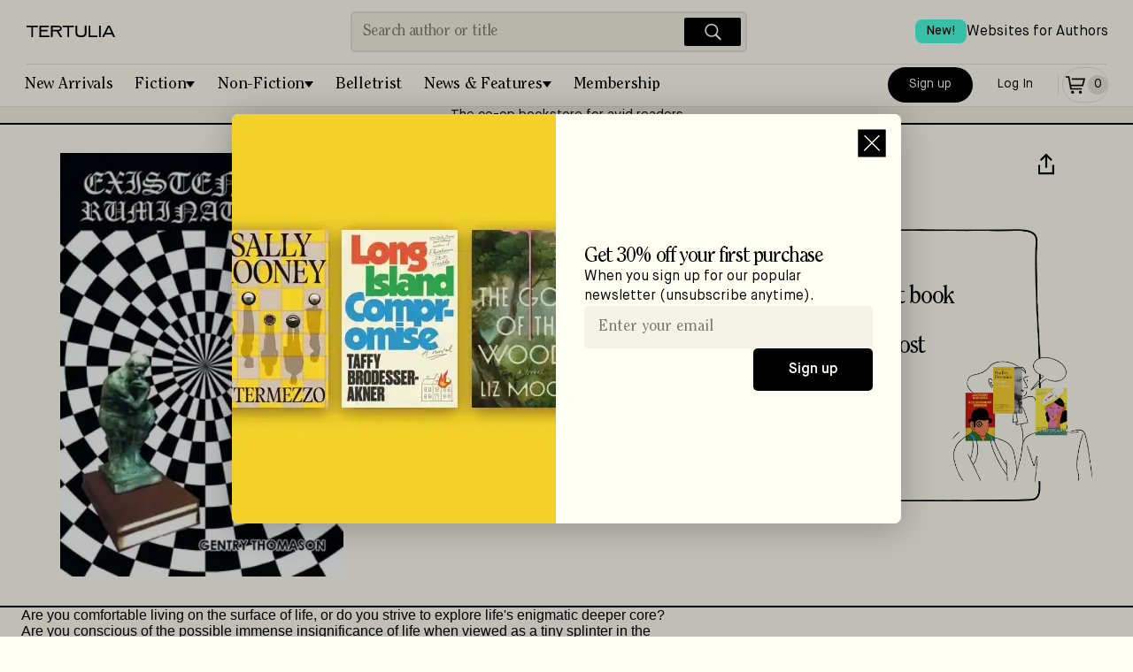

--- FILE ---
content_type: text/html; charset=utf-8
request_url: https://tertulia.com/book/existential-ruminations-gentry-thomason/9798987838716
body_size: 9593
content:
<!DOCTYPE html><html lang="en"><head><meta charSet="utf-8"/><meta name="twitter:card" content="summary_large_image"/><meta name="twitter:site" content="@JoinTertulia"/><meta name="twitter:creator" content="@JoinTertulia"/><meta property="fb:app_id" content="976758046624767"/><meta property="og:image:type" content="image/png"/><meta property="og:image:width" content="1200"/><meta property="og:image:height" content="630"/><meta property="og:locale" content="en_US"/><meta property="og:site_name" content="Tertulia"/><link rel="icon" href="/favicon.ico"/><link rel="preload" href="/fonts/ClearfaceStd-Regular.woff" as="font" type="font/woff" crossorigin="anonymous"/><link rel="preload" href="/fonts/ClearfaceStd-Italic.ttf" as="font" crossorigin="anonymous"/><link rel="preload" href="/fonts/MaisonNeue-Book.ttf" as="font" crossorigin="anonymous"/><link rel="preload" href="/fonts/MaisonNeue-Demi.ttf" as="font" crossorigin="anonymous"/><link rel="preload" href="/fonts/MaisonNeue-BookItalic.ttf" as="font" crossorigin="anonymous"/><meta name="viewport" content="width=device-width, initial-scale=1, viewport-fit=cover"/><title>Existential Ruminations, by Gentry Thomason | Tertulia</title><meta name="robots" content="index,follow"/><meta name="description" content="Are you comfortable living on the surface of life, or do you strive to explore life&#x27;s enigmatic deeper core? Are you conscious of the possible immense insignificance of life when viewed as a tiny splinter in the fabric of a multi-universe some astrophysicists speak of? Can that realization be grounded in an existential sound sense that might make for communal coherence? How do you discover truth? Does a probing deep introspection help? How important is it to understand one&#x27;s Self? How severely do our existential confinements restrict our ability to grasp enlarging awareness? Is higher honesty something mankind is capable of? Exercising our God-given capacity for Reason may be the only outlet available to us for escaping the indited cloisters and confinements of our human condition. Becoming a pioneer in the forest of doubt may be the only way to attain to a newer vision of human reality."/><meta property="og:title" content="Existential Ruminations, by Gentry Thomason"/><meta property="og:description" content="Are you comfortable living on the surface of life, or do you strive to explore life&#x27;s enigmatic deeper core? Are you conscious of the possible immense insignificance of life when viewed as a tiny splinter in the fabric of a multi-universe some astrophysicists speak of? Can that realization be grounded in an existential sound sense that might make for communal coherence? How do you discover truth? Does a probing deep introspection help? How important is it to understand one&#x27;s Self? How severely do our existential confinements restrict our ability to grasp enlarging awareness? Is higher honesty something mankind is capable of? Exercising our God-given capacity for Reason may be the only outlet available to us for escaping the indited cloisters and confinements of our human condition. Becoming a pioneer in the forest of doubt may be the only way to attain to a newer vision of human reality."/><meta property="og:url" content="https://tertulia.com/book/existential-ruminations-gentry-thomason/9798987838716"/><meta property="og:type" content="book"/><meta property="book:isbn" content="9798987838716"/><meta property="book:release_date" content="2023-05-10"/><meta property="og:image" content="https://tertulia.com/assets/book/9798987838716.jpg?nextExtension=webp&amp;version=1769284464"/><meta property="og:image:alt" content="Book Cover for: Existential Ruminations, Gentry Thomason"/><link rel="canonical" href="https://tertulia.comundefined"/><meta property="product:price:currency" content="USD"/><meta property="product:price:amount" content="17.99"/><meta property="product:original_price:amount" content="17.99"/><meta property="product:availability" content="in stock"/><script type="application/ld+json">{"@context":"https://schema.org/","@type":"Book","@id":"https://tertulia.com/book/existential-ruminations-gentry-thomason/9798987838716","name":"Existential Ruminations","image":"https://tertulia.com/assets/book/9798987838716.jpg?nextExtension=webp&version=1769284464","numberOfPages":"270","datePublished":"2023-05-10","inLanguage":"English","bookFormat":"Paperback","isbn":"9798987838716","author":[{"@type":"Person","name":"Gentry Thomason"}],"publisher":{"@type":"Thing","name":"Steven's Press Publications LLC"},"offers":{"@type":"AggregateOffer","priceCurrency":"USD","highPrice":17.99,"lowPrice":17.99,"offers":[{"@type":"Offer","alternateName":"Paperback","priceCurrency":"USD","price":"17.99","availability":"https://schema.org/InStock","itemCondition":"https://schema.org/NewCondition","url":"https://tertulia.com/book/existential-ruminations-gentry-thomason/9798987838716","seller":{"name":"Tertulia"}}]},"award":""}</script><script type="application/ld+json">{"@context":"https://schema.org","@type":"Product","mpn":"c0a27ca4-2c25-4584-bf08-3f92e8b482c4","sku":"9798987838716","gtin":"9798987838716","description":"Are you comfortable living on the surface of life, or do you strive to explore life&apos;s enigmatic deeper core? Are you conscious of the possible immense insignificance of life when viewed as a tiny splinter in the fabric of a multi-universe some astrophysicists speak of? Can that realization be grounded in an existential sound sense that might make for communal coherence? How do you discover truth? Does a probing deep introspection help? How important is it to understand one&apos;s Self? How severely do our existential confinements restrict our ability to grasp enlarging awareness? Is higher honesty something mankind is capable of? Exercising our God-given capacity for Reason may be the only outlet available to us for escaping the indited cloisters and confinements of our human condition. Becoming a pioneer in the forest of doubt may be the only way to attain to a newer vision of human reality.","releaseDate":"2023-05-10","award":"","image":["https://tertulia.com/assets/book/9798987838716.jpg?nextExtension=webp&amp;version=1769284464"],"brand":{"@type":"Brand","name":"Steven&apos;s Press Publications LLC"},"manufacturer":{"@type":"Organization","name":"Steven&apos;s Press Publications LLC"},"offers":[{"priceCurrency":"USD","price":"17.99","itemCondition":"https://schema.org/NewCondition","availability":"https://schema.org/InStock","url":"https://tertulia.com/book/existential-ruminations-gentry-thomason/9798987838716","@type":"Offer","seller":{"@type":"Organization","name":"Tertulia"}}],"name":"Existential Ruminations"}</script><meta name="next-head-count" content="35"/><link rel="preload" href="/_next/static/css/da749b2c929a629d.css" as="style"/><link rel="stylesheet" href="/_next/static/css/da749b2c929a629d.css" data-n-g=""/><link rel="preload" href="/_next/static/css/793de2c389d07286.css" as="style"/><link rel="stylesheet" href="/_next/static/css/793de2c389d07286.css" data-n-p=""/><link rel="preload" href="/_next/static/css/3dde4f809892a3cd.css" as="style"/><link rel="stylesheet" href="/_next/static/css/3dde4f809892a3cd.css" data-n-p=""/><link rel="preload" href="/_next/static/css/12e21ca091cd69f1.css" as="style"/><link rel="stylesheet" href="/_next/static/css/12e21ca091cd69f1.css" data-n-p=""/><noscript data-n-css=""></noscript><script defer="" nomodule="" src="/_next/static/chunks/polyfills-78c92fac7aa8fdd8.js"></script><script src="/_next/static/chunks/webpack-9322f4f07a475cee.js" defer=""></script><script src="/_next/static/chunks/main-f67df17f-87ed18653a59b39a.js" defer=""></script><script src="/_next/static/chunks/main-d91c2bd6-99c3172fea623e30.js" defer=""></script><script src="/_next/static/chunks/main-9a66d3c2-b3c7f6e042b810de.js" defer=""></script><script src="/_next/static/chunks/main-8cbd2506-7b339b0b49f6c304.js" defer=""></script><script src="/_next/static/chunks/6118-911ca93a52960b1d.js" defer=""></script><script src="/_next/static/chunks/7936-2edeba70821763d4.js" defer=""></script><script src="/_next/static/chunks/7698-f44add369e4bb16c.js" defer=""></script><script src="/_next/static/chunks/9669-4e19256381b20e4f.js" defer=""></script><script src="/_next/static/chunks/5653-162ad4a4d6db3ca4.js" defer=""></script><script src="/_next/static/chunks/3459-16a72dafe052f5d7.js" defer=""></script><script src="/_next/static/chunks/6606-c4414ad386ae5be2.js" defer=""></script><script src="/_next/static/chunks/9218-2a50e90090b3f04c.js" defer=""></script><script src="/_next/static/chunks/7998-d04b96d782b1d095.js" defer=""></script><script src="/_next/static/chunks/412-3cd847115f48b1d7.js" defer=""></script><script src="/_next/static/chunks/pages/_app-f3956634-f9b4a364c10416b8.js" defer=""></script><script src="/_next/static/chunks/pages/_app-9491c6bc-0c61f78ba8af1a18.js" defer=""></script><script src="/_next/static/chunks/pages/_app-a51fe3d1-647248b72950da9a.js" defer=""></script><script src="/_next/static/chunks/pages/_app-4f2e4cde-198a04a7170abbb1.js" defer=""></script><script src="/_next/static/chunks/pages/_app-41b31bed-b17a78fffd39c8b6.js" defer=""></script><script src="/_next/static/chunks/pages/_app-a8fd61f1-b88db84b15ec1f58.js" defer=""></script><script src="/_next/static/chunks/4738-fe2d5773be2b00e5.js" defer=""></script><script src="/_next/static/chunks/6316-1ea4d09d175ea02e.js" defer=""></script><script src="/_next/static/chunks/4484-f9b41d606200ce98.js" defer=""></script><script src="/_next/static/chunks/848-8c403b19e1ed36e2.js" defer=""></script><script src="/_next/static/chunks/4200-5bcdd9f1ff764e40.js" defer=""></script><script src="/_next/static/chunks/6064-81f70431889ba68f.js" defer=""></script><script src="/_next/static/chunks/4713-c88fbdec04d4fae3.js" defer=""></script><script src="/_next/static/chunks/4671-b4a6ae4fdc616933.js" defer=""></script><script src="/_next/static/chunks/5252-3c0a3eb3e523e245.js" defer=""></script><script src="/_next/static/chunks/1114-b87bcefe11e463e5.js" defer=""></script><script src="/_next/static/chunks/3704-b9f75069c9fb961c.js" defer=""></script><script src="/_next/static/chunks/1201-35af1b2cd0447e98.js" defer=""></script><script src="/_next/static/chunks/3900-e3221fac089d936d.js" defer=""></script><script src="/_next/static/chunks/5328-fced48925cf36cfa.js" defer=""></script><script src="/_next/static/chunks/2419-6c6ba2550cc500a5.js" defer=""></script><script src="/_next/static/chunks/6294-7669a78d6fb6f858.js" defer=""></script><script src="/_next/static/chunks/3055-2e60afd3f8c60a23.js" defer=""></script><script src="/_next/static/chunks/9460-bb5cef6e1403b33c.js" defer=""></script><script src="/_next/static/chunks/812-87d77630f77b6a8d.js" defer=""></script><script src="/_next/static/chunks/7831-7d1b3dbc3882dceb.js" defer=""></script><script src="/_next/static/chunks/8229-d5fc01424fef1e5f.js" defer=""></script><script src="/_next/static/chunks/7017-c6219c23541472a1.js" defer=""></script><script src="/_next/static/chunks/9673-cc4181bcf1c107bb.js" defer=""></script><script src="/_next/static/chunks/pages/book/%5B...slug%5D-c4996062040eee08.js" defer=""></script><script src="/_next/static/WkY0qULojX-twLL6QcxfX/_buildManifest.js" defer=""></script><script src="/_next/static/WkY0qULojX-twLL6QcxfX/_ssgManifest.js" defer=""></script></head><body><div id="__next"><div id="layout-app-root" class="UI_root__aqmBi UI_isGuest__dr1x_"><div><div style="position:fixed;z-index:9999;top:16px;left:16px;right:16px;bottom:16px;pointer-events:none"></div></div><div id="header_signUp_log_in" class="UI_headerInnerRow__xQ1GV"><button class="Button_base__cRUpZ Button_header__T4Db8 Button_white__vOzA4" data-cy="btn-sign-up">Sign Up</button><button class="Button_base__cRUpZ Button_header__T4Db8 Button_whiteOutline__8WU_u" data-cy="btn-log-in">Log In</button></div><header class="UI_headerBoxWithBorder__1dNfS"><div class="UI_headerInner__8IzRG"><div class="UI_headerInnerLeft__lQlkl"><div class="UI_dropdown__V5L_w" aria-label="Mobile menu" role="navigation"><button class="UI_dropdownToggle__NwAno" title="Menu"><img src="/images/IconMenu.svg" width="28" height="28" alt="Menu Icon" loading="lazy"/></button><ul class="UI_fullScreenMenu__WfEle"><li><div class="UI_dropdownHead__SisI2"><button class="UI_dropdownToggle__NwAno UI_dropdownToggleInvert___Su95"><img src="/images/IconCloseWhite.svg" width="28" height="28" alt="Close Icon" loading="lazy"/></button><div class="UI_headerInnerRow__xQ1GV"><button class="Button_base__cRUpZ Button_header__T4Db8 Button_white__vOzA4" data-cy="btn-sign-up">Sign Up</button><button class="Button_base__cRUpZ Button_header__T4Db8 Button_whiteOutline__8WU_u" data-cy="btn-log-in">Log In</button></div></div></li><li><ul class="UI_fullScreenMenuInner__w50oE"><a class="UI_fullScreenItem___4jUk" href="/books/fiction/new-arrivals"><span>New Arrivals</span><img src="/images/IconArrowRight.svg" width="28" height="28" alt="Arrow right" loading="lazy"/></a><a class="UI_fullScreenItem___4jUk" href="/books/fiction"><span>Fiction</span><img src="/images/IconArrowRight.svg" width="28" height="28" alt="Arrow right" loading="lazy"/></a><ul class="UI_pills__QP7d9"><a class="UI_pill___vOjY" href="/books/fiction/historical-fiction">Historical Fiction</a><a class="UI_pill___vOjY" href="/books/fiction/crime-thrillers">Crime &amp; Thrillers</a><a class="UI_pill___vOjY" href="/books/fiction/mystery">Mystery</a><a class="UI_pill___vOjY" href="/books/fiction/science-fiction">Science-Fiction</a><a class="UI_pill___vOjY" href="/books/fiction/fantasy">Fantasy</a><a class="UI_pill___vOjY" href="/books/fiction/poetry">Poetry</a><a class="UI_pill___vOjY" href="/books/fiction/romance">Romance</a><a class="UI_pill___vOjY" href="/books/fiction/childrens">Children’s Books</a><a class="UI_pill___vOjY" href="/books/fiction/young-adult">Young Adult</a></ul><a class="UI_fullScreenItem___4jUk" href="/books/non-fiction"><span>Non-Fiction</span><img src="/images/IconArrowRight.svg" width="28" height="28" alt="Arrow right" loading="lazy"/></a><ul class="UI_pills__QP7d9"><a class="UI_pill___vOjY" href="/books/non-fiction/biographies-memoirs">Biographies &amp; Memoirs</a><a class="UI_pill___vOjY" href="/books/non-fiction/history">History</a><a class="UI_pill___vOjY" href="/books/non-fiction/current-affairs">Current Affairs</a><a class="UI_pill___vOjY" href="/books/non-fiction/tech-science">Tech &amp; Science</a><a class="UI_pill___vOjY" href="/books/non-fiction/business">Business</a><a class="UI_pill___vOjY" href="/books/non-fiction/self-development">Self-Development</a><a class="UI_pill___vOjY" href="/books/non-fiction/travel">Travel</a><a class="UI_pill___vOjY" href="/books/non-fiction/the-arts">The Arts</a><a class="UI_pill___vOjY" href="/books/non-fiction/food-wine">Food &amp; Wine</a><a class="UI_pill___vOjY" href="/books/non-fiction/religion-spirituality">Religion &amp; Spirituality</a><a class="UI_pill___vOjY" href="/books/non-fiction/sports">Sports</a><a class="UI_pill___vOjY" href="/books/non-fiction/humor">Humor</a></ul><a class="UI_fullScreenItem___4jUk" href="/belletrist"><span>Belletrist Book Club</span><img src="/images/IconArrowRight.svg" width="28" height="28" alt="Arrow right" loading="lazy"/></a><a class="UI_fullScreenItem___4jUk" href="/books/fiction/childrens"><span>Children’s Books</span><img src="/images/IconArrowRight.svg" width="28" height="28" alt="Arrow right" loading="lazy"/></a><a class="UI_fullScreenItem___4jUk" href="/lists"><span>Lists</span><img src="/images/IconArrowRight.svg" width="28" height="28" alt="Arrow right" loading="lazy"/></a><a class="UI_fullScreenItem___4jUk" href="/articles"><span>Blog</span><img src="/images/IconArrowRight.svg" width="28" height="28" alt="Arrow right" loading="lazy"/></a><a class="UI_fullScreenItem___4jUk" href="/gift-card"><span>Gift Cards</span><img src="/images/IconArrowRight.svg" width="28" height="28" alt="Arrow right" loading="lazy"/></a><a class="UI_fullScreenItem___4jUk" href="/mylists"><span>My Lists</span><img src="/images/IconArrowRight.svg" width="28" height="28" alt="Arrow right" loading="lazy"/></a><a class="UI_fullScreenItem___4jUk" href="/booklinks"><span>Games</span><img src="/images/IconArrowRight.svg" width="28" height="28" alt="Arrow right" loading="lazy"/></a></ul></li><li><div class="UI_footerMenuFullScreen__lJ5mp"><ul><li class="UI_fullScreenSection__eDk1Z">About &amp; Help</li><li><a href="/about">About Tertulia</a></li><li><a href="/membership">Membership &amp; Co-Ownership</a></li><li><a href="/shipping">Shipping &amp; Delivery</a></li><li><a href="/orders">Orders &amp; Payments</a></li><li><a href="/support">Contact Support</a></li><li><a href="/feedback">Send App Feedback</a></li></ul><ul><li class="UI_fullScreenSection__eDk1Z">Follow us</li><li class="UI_fullScreenSocial__FPxTb"><a class="" target="_blank" rel="noreferrer, noopener" href="https://www.facebook.com/JoinTertulia"><span class="Image_image__vLhUn Image_footerIcon__FX2YA"><img src="/images/icon_facebook.svg" width="26" height="26" alt="Facebook" loading="lazy"/></span></a><a class="" target="_blank" rel="noreferrer, noopener" href="https://twitter.com/JoinTertulia"><span class="Image_image__vLhUn Image_footerIcon__FX2YA"><img src="/images/IconX.svg" width="26" height="26" alt="X (formerly Twitter)" loading="lazy"/></span></a><a class="" target="_blank" rel="noreferrer, noopener" href="https://www.instagram.com/jointertulia/"><span class="Image_image__vLhUn Image_footerIcon__FX2YA"><img src="/images/icon_instagram.svg" width="26" height="26" alt="Instagram" loading="lazy"/></span></a></li></ul><ul><li class="UI_fullScreenSection__eDk1Z">Download the app</li><li class="UI_fullScreenSocial__FPxTb"><a href="https://apps.apple.com/app/tertulia/id1562334598" target="_blank" rel="noreferrer"><span class="Image_image__vLhUn"><img src="/images/app_store.svg" width="150" height="50" alt="Download the app" loading="lazy"/></span></a></li></ul></div></li></ul></div><div class="UI_headerContainer__WVZdG"><div class="UI_headerLogoContainer__spwnF"><a href="/" class="" title="Books Worth Talking About"><span class="Image_image__vLhUn Image_block__7N3DU"><img src="/images/TertuliaLogo.svg" width="100" height="40" alt="Tertulia Logo"/></span></a></div></div></div><div class="UI_headerInnerCenter__ED0xI"><div class="Search_headerSearchBox__8QxG5"><div class="Search_headerSearch__ri_0P" data-cy="desktop-searchbar"><input autoComplete="off" placeholder="Search author or title" autoCapitalize="sentences" autoCorrect="on" dir="auto" enterKeyHint="search" spellcheck="true" type="text" class="css-11aywtz r-6taxm2" style="--placeholderTextColor:#818177" value=""/><button class="Search_searchButton__K7Zl9" title="Search"><img src="/images/IconSearchWhite.svg" width="28" height="28" alt="Search icon" loading="lazy" data-cy="btn-icn-search"/></button></div></div></div><div class="UI_headerInnerRightMobile__ZQreY"><div class="UI_displayForNoAuthenticated__F7nan"><a class="Button_primaryPill__OTJna" data-cy="btn-signup" href="/new-account">Sign up</a><a class="Button_outlinePill__b_J0Y" data-cy="btn-login" href="/login-with-email">Log In</a></div><div class="UI_isNotTabletUp__subc9"><a class="Button_outlinePill__b_J0Y" href="/cart"><span class="UI_cartItem__v_Xkh" data-cy="icon-cart"><img src="/images/IconCart.svg" width="28" height="28" alt="Cart Icon" loading="lazy"/><span class="UI_cartItemQtyEmpty__fZT4O" data-cy="icon-qty-cart"><span class="Font_sm__aXC6w">0</span></span></span></a></div><span class="Padding_flex__0W9j_ Padding_lg__tNrxW Padding_vertical__vA4ml UI_isTabletUp__sURjd"></span><div class="UI_isTabletUp__sURjd"><a class="Button_tertiaryPill__1kl8D" href="/cart"><span class="UI_cartItem__v_Xkh" data-cy="icon-cart"><img src="/images/IconCart.svg" width="28" height="28" alt="Cart Icon" loading="lazy"/><span class="UI_cartItemQtyEmpty__fZT4O" data-cy="icon-qty-cart"><span class="Font_sm__aXC6w">0</span></span></span></a></div></div><div class="UI_headerLinkTopRight__ZJkyo"><a href="https://authors.tertulia.com/?utm_source=tertulia_com&amp;utm_medium=website&amp;utm_content=header_link" class=""><div class="UI_headerLinkItem__dQhFo"><span class="UI_newBadge__AuLp5">New!</span><span>Websites for Authors</span></div></a></div></div><div class="UI_headerInnerSearch__LuwG1"><div class="UI_headerInnerSearchCenter__K8OFN"><div class="Search_headerSearchBox__8QxG5"><div class="Search_headerSearch__ri_0P" data-cy="desktop-searchbar"><input autoComplete="off" placeholder="Search author or title" autoCapitalize="sentences" autoCorrect="on" dir="auto" enterKeyHint="search" spellcheck="true" type="text" class="css-11aywtz r-6taxm2" style="--placeholderTextColor:#818177" value=""/><button class="Search_searchButton__K7Zl9" title="Search"><img src="/images/IconSearchWhite.svg" width="28" height="28" alt="Search icon" loading="lazy" data-cy="btn-icn-search"/></button></div></div></div></div><div class="UI_headerCategories__jjJLY" aria-label="Main menu" role="navigation"><ul class="UI_headerCategoriesMenu__RqcnQ"><li><a class="UI_categoryItem__8QHgl" href="/editorial-list/the-best-book-releases-this-week">New Arrivals</a></li><li><div class="UI_categoryDropdown__xjTOG"><button class="UI_categoryDropdownToggle__HHx9T UI_withDropdownIndicator__hiKHX false">Fiction</button><ul class="UI_categoryDropdownMenu__C72vl"><li><a href="/books/fiction/historical-fiction" class="UI_category__Zv9Vb">Historical Fiction</a></li><li><a href="/books/fiction/crime-thrillers" class="UI_category__Zv9Vb">Crime &amp; Thrillers</a></li><li><a href="/books/fiction/mystery" class="UI_category__Zv9Vb">Mystery</a></li><li><a href="/books/fiction/science-fiction" class="UI_category__Zv9Vb">Science-Fiction</a></li><li><a href="/books/fiction/fantasy" class="UI_category__Zv9Vb">Fantasy</a></li><li><a href="/books/fiction/poetry" class="UI_category__Zv9Vb">Poetry</a></li><li><a href="/books/fiction/romance" class="UI_category__Zv9Vb">Romance</a></li><li><a href="/books/fiction/childrens" class="UI_category__Zv9Vb">Children’s Books</a></li><li><a href="/books/fiction/young-adult" class="UI_category__Zv9Vb">Young Adult</a></li><li class="UI_dropdownDividerSpacer__P6Fag"></li><li><a href="/books/fiction" class="UI_category__Zv9Vb">All <!-- -->Fiction</a></li></ul></div></li><li><div class="UI_categoryDropdown__xjTOG"><button class="UI_categoryDropdownToggle__HHx9T UI_withDropdownIndicator__hiKHX false">Non-Fiction</button><ul class="UI_categoryDropdownMenu__C72vl"><li><a href="/books/non-fiction/biographies-memoirs" class="UI_category__Zv9Vb">Biographies &amp; Memoirs</a></li><li><a href="/books/non-fiction/history" class="UI_category__Zv9Vb">History</a></li><li><a href="/books/non-fiction/current-affairs" class="UI_category__Zv9Vb">Current Affairs</a></li><li><a href="/books/non-fiction/tech-science" class="UI_category__Zv9Vb">Tech &amp; Science</a></li><li><a href="/books/non-fiction/business" class="UI_category__Zv9Vb">Business</a></li><li><a href="/books/non-fiction/self-development" class="UI_category__Zv9Vb">Self-Development</a></li><li><a href="/books/non-fiction/travel" class="UI_category__Zv9Vb">Travel</a></li><li><a href="/books/non-fiction/the-arts" class="UI_category__Zv9Vb">The Arts</a></li><li><a href="/books/non-fiction/food-wine" class="UI_category__Zv9Vb">Food &amp; Wine</a></li><li><a href="/books/non-fiction/religion-spirituality" class="UI_category__Zv9Vb">Religion &amp; Spirituality</a></li><li><a href="/books/non-fiction/sports" class="UI_category__Zv9Vb">Sports</a></li><li><a href="/books/non-fiction/humor" class="UI_category__Zv9Vb">Humor</a></li><li class="UI_dropdownDividerSpacer__P6Fag"></li><li><a href="/books/non-fiction" class="UI_category__Zv9Vb">All <!-- -->Non-Fiction</a></li></ul></div></li><li><a class="UI_categoryItem__8QHgl" href="/belletrist">Belletrist</a></li><li><div class="UI_categoryDropdown__xjTOG"><button class="UI_categoryDropdownToggle__HHx9T UI_withDropdownIndicator__hiKHX false">News &amp; Features</button><ul class="UI_categoryDropdownMenu__C72vl"><li><a href="/lists" class="UI_category__Zv9Vb">Lists</a></li><li><a href="/articles" class="UI_category__Zv9Vb">Blog</a></li></ul></div></li><li><a class="UI_categoryItem__8QHgl" href="/membership">Membership</a></li></ul><div class="UI_headerInnerRight__o4h4B"><div class="UI_displayForNoAuthenticated__F7nan"><a class="Button_primaryPill__OTJna" data-cy="btn-signup" href="/new-account">Sign up</a><a class="Button_outlinePill__b_J0Y" data-cy="btn-login" href="/login-with-email">Log In</a></div><div class="UI_isNotTabletUp__subc9"><a class="Button_outlinePill__b_J0Y" href="/cart"><span class="UI_cartItem__v_Xkh" data-cy="icon-cart"><img src="/images/IconCart.svg" width="28" height="28" alt="Cart Icon" loading="lazy"/><span class="UI_cartItemQtyEmpty__fZT4O" data-cy="icon-qty-cart"><span class="Font_sm__aXC6w">0</span></span></span></a></div><span class="Padding_flex__0W9j_ Padding_lg__tNrxW Padding_vertical__vA4ml UI_isTabletUp__sURjd"></span><div class="UI_isTabletUp__sURjd"><a class="Button_tertiaryPill__1kl8D" href="/cart"><span class="UI_cartItem__v_Xkh" data-cy="icon-cart"><img src="/images/IconCart.svg" width="28" height="28" alt="Cart Icon" loading="lazy"/><span class="UI_cartItemQtyEmpty__fZT4O" data-cy="icon-qty-cart"><span class="Font_sm__aXC6w">0</span></span></span></a></div></div></div><hr class="UI_hidden__5lP_x"/><a class="UI_headerBannerStripe__Ija5n" rel="noreferrer" href="/membership">The co-op bookstore for avid readers</a></header><div class="UI_logoVerticalLine___Jixb"></div><div class="UI_containerForProduct___CTMN"><div class="NewProduct_productPage__7Akkv"><section class="NewProduct_topHero___hJC_"><div class="NewProduct_topLeft__Pq2QE"><img src="https://d16057n354qyo4.cloudfront.net/9798987838716.jpg?nextExtension=webp&amp;version=1769284464" width="100" height="100" alt="Book Cover for: Existential Ruminations, Gentry Thomason" loading="lazy" data-cy="img-product-cover"/></div><div class="NewProduct_topHeroRight__Jff4q"><div class=""><div class="NewProduct_titleContainer__rkP4Z"><h2 class="Font_h2__ZDWZo Font_titleProduct__rkuqr" data-cy="label-product-title"><span>Existential Ruminations</span></h2><div tabindex="0" class="css-175oi2r r-1i6wzkk r-lrvibr r-1loqt21 r-1otgn73 r-1ow6zhx" style="transition-duration:0s"><svg xmlns="http://www.w3.org/2000/svg" width="32" height="32" fill="none" data-cy="btn-share"><path stroke="#000" stroke-width="2.2" d="M2 13.592v9.532h15.848v-9.531"></path><path stroke="#000" stroke-width="2.1" d="M3.692 8.232 9.924 2l6.232 6.232"></path><path stroke="#000" stroke-width="2.2" d="M9.984 16.73V3.402"></path></svg></div></div><div class="NewProduct_authorRow__yunb_"><h2 class="Font_h2__ZDWZo Font_titleProduct__rkuqr" data-cy="label-product-author">Gentry Thomason</h2></div></div><div class="NewProduct_metaData__k5963"><div class="NewProduct_metaLeft__ipDKU"><div tabindex="0" class="css-175oi2r r-1i6wzkk r-lrvibr r-1loqt21 r-1otgn73 r-1awozwy r-k200y r-6koalj r-18u37iz r-1h0z5md r-vq3gey" style="height:auto;transition-duration:0s"><div dir="auto" class="css-1rynq56 r-12gv6to r-1b43r93 r-13uqrnb r-16dba41 r-hjklzo r-1udh08x r-1hvjb8t r-cqee49"><span data-cy="label-covertype"></span>Paperback</div><div class="css-175oi2r r-1awozwy r-6wyaku r-y47klf r-d045u9 r-cqee49 r-6koalj r-1472mwg r-1777fci r-lrsllp"><svg xmlns="http://www.w3.org/2000/svg" width="8" height="7" fill="none" data-cy="btn-cover-type"><path fill="#000" d="m4 6 3-5H1l3 5Z"></path></svg></div></div><div class="UI_priceCard__d9u0i" data-nosnippet="true"><span class="UI_priceRegular__Xz_Re"><span class="Font_sm__aXC6w Font_nospace__o20fr" data-cy="label-regular-price">Regular price</span><span id="price" class="Font_boldSM__536gg" data-cy="value-regular-price">$17.99</span></span><span class="Padding_flex__0W9j_ Padding_xs__9Oheb"></span><span class="Padding_flex__0W9j_ Padding_hairline__N2jXy Padding_withDivider__lEr2s"></span><span class="Padding_flex__0W9j_ Padding_xs__9Oheb"></span><span class="UI_flexColumn__3g5Q4"><span class="UI_flexRowBetween__FBdkW"><span class="UI_flexColumn__3g5Q4"><span class="Font_sm__aXC6w">With free membership trial</span><button class="Font_linkSM__TG0F4 UI_button__uhbDB">Learn more</button></span><span class="UI_flexColumnEnd__lN09t"><span id="sale_price" class="Font_price__eXPWG Font_boldMD__1tvR_" data-cy="label-product-member-price" title="$17.99">$<span class="Font_boldXL2__YeTGh">17</span>.<!-- -->99</span></span></span><span class="UI_flexColumnEnd__lN09t"><span class="Font_price__eXPWG Font_boldSM__536gg Font_right__E3fi4" data-cy="label-50 %                                                                 first book">0% off</span><span class="Font_xs__m3oUx Font_right__E3fi4">(Limited Discount Book)</span><span class="Font_boldSM__536gg Font_right__E3fi4" data-cy="label-free-shipping">+ Free shipping</span></span></span></div><button class="Button_base__cRUpZ Button_secondary__e9imv" data-cy="btn-add-to-cart"><svg xmlns="http://www.w3.org/2000/svg" width="28" height="28" fill="none"><path fill="currentColor" d="M3 5.85h2.774L8.12 19.358h13.06v-1.7H9.55l-.376-2.171h13.534l2.401-8.952H9.69v1.7h13.202l-1.489 5.552H8.878L7.205 4.15H3v1.7ZM10.745 24c.925 0 1.676-.763 1.676-1.704 0-.942-.75-1.705-1.676-1.705-.926 0-1.676.763-1.676 1.705 0 .94.75 1.704 1.676 1.704Zm10.434-1.704c0 .94-.75 1.704-1.675 1.704-.926 0-1.676-.763-1.676-1.704 0-.942.75-1.705 1.675-1.705.926 0 1.676.763 1.676 1.705Z"></path></svg>Add to Cart</button><div class="NewProduct_checkmarks__FUj78"><div class="NewProduct_availability__P7Odo"><svg xmlns="http://www.w3.org/2000/svg" width="16" height="16" fill="none" data-cy="icn-stock"><circle cx="8" cy="8" r="8" fill="#4BFFDF"></circle><path stroke="#000" d="m4.5 8.5 2.912 2.627 4.138-5.733"></path></svg><span class="Font_boldSM__536gg Font_nospace__o20fr" data-cy="label-product-stock" title="Availability: In Stock">In Stock</span><span class="Font_sm__aXC6w Font_nospace__o20fr" data-cy="label-shipping-data">– Ships within one business day</span></div></div><div class="UI_productRecommend__rccLb"><p class="Font_sm__aXC6w">Do you recommend this book?</p><div tabindex="0" class="css-175oi2r r-1i6wzkk r-lrvibr r-1loqt21 r-1otgn73 r-1awozwy r-6koalj r-18u37iz r-12gv6to r-1b43r93 r-13uqrnb r-16dba41 r-h3s6tt r-hjklzo r-1pn2ns4" style="transition-duration:0s"><svg xmlns="http://www.w3.org/2000/svg" width="20.546" height="40" fill="none" style="margin-right:8px"><g stroke="#000" stroke-miterlimit="10" stroke-width="1.5"><path fill="#fffff4" d="M9.56 7.193 5.888 14.86H2.167C.905 14.86.766 15.905.75 16.195v8.57c0 1.043.827 1.26 1.24 1.24h14.269c1.418 0 1.987-1.139 2.094-1.708l1.256-8.535c0-1.598-1.181-1.987-1.771-1.981h-4.365c-.992 0-1.175-.763-1.143-1.144V9.125c0-1.16-1.514-1.932-2.77-1.932z"></path><path d="M5.694 14.363V25.25M5.694 25.25V14.363"></path></g></svg><p class="">Yes!</p></div><div tabindex="0" class="css-175oi2r r-1i6wzkk r-lrvibr r-1loqt21 r-1otgn73 r-1awozwy r-6koalj r-18u37iz r-12gv6to r-1b43r93 r-13uqrnb r-16dba41 r-h3s6tt r-hjklzo r-1pn2ns4" style="transition-duration:0s"><svg xmlns="http://www.w3.org/2000/svg" width="20.546" height="39.613" fill="none" style="margin-right:8px"><g stroke="#000" stroke-miterlimit="10" stroke-width="1.5"><path fill="#fffff4" d="M9.566 32.916 5.894 25.25h-3.72C.91 25.25.771 24.205.755 23.915v-8.57c0-1.043.827-1.261 1.24-1.24h14.27c1.417 0 1.986 1.138 2.093 1.707l1.256 8.536c0 1.598-1.18 1.987-1.771 1.981h-4.365c-.992 0-1.175.762-1.143 1.144v3.512c0 1.16-1.514 1.931-2.77 1.931z"></path><path d="M5.694 14.363V25.25M5.694 25.25V14.363"></path></g></svg><p class="">No</p></div></div></div><div class="NewProduct_metaCallout__jPx_y"><button class="UI_button__uhbDB"><div class="NewProduct_memberCalloutInner__d2_k7"><div class="NewProduct_membershipOffer__glKm4"><span class="Font_sm__aXC6w">Join the co-op and get:</span><span class="Font_headerXL2__z_aNo"><span class="Font_block__AVcmR">50% off your first book</span><span class="Font_block__AVcmR">Free shipping</span><span class="Font_block__AVcmR">Up to 20% off most books</span></span><span class="Font_sm__aXC6w">Only $NaN/year after your undefined</span></div><span class="Font_linkSM__TG0F4">Learn more</span></div><img src="/images/MembershipCalloutEmpty.png" width="450" height="320" alt="Buy your books from the book store where readers are co-owners" loading="lazy"/></button></div></div></div></section><div class="NewProduct_sectionDouble__UPriy"><div class=""><section class="NewProduct_sectionDouble__UPriy"><div class="NewProduct_colOne__fVqJI"><div class="UI_renderHtmlBlock___BmcS"><div class="container-0-2-3162090"><span>Are you comfortable living on the surface of life, or do you strive to explore life's enigmatic deeper core? Are you conscious of the possible immense insignificance of life when viewed as a tiny splinter in the fabric of a multi-universe some astrophysicists speak of? Can that realization be grounded in an existential sound sense that might make for communal coherence? How do you discover truth? Does a probing deep introspection help? How important is it to understand one's Self? How severely do our existential confinements restrict our ability to grasp enlarging awareness? Is higher honesty something mankind is capable of? Exercising our God-given capacity for Reason may be the only outlet available to us for escaping the indited cloisters and confinements of our human condition. Becoming a pioneer in the forest of doubt may be the only way to attain to a newer vision of human reality.</p></span></div></div><span class="Padding_flex__0W9j_ Padding_base__VCdJr"></span><h2 class="Font_sectionMD__nvQG4" data-cy="title-book-details">Book Details</h2><ul class="NewProduct_detailItems__CQhGs"><li class=""><span class="Font_boldSM__536gg" data-cy="label-Publisher">Publisher<!-- -->:<!-- --> </span><span class="Font_sm__aXC6w" data-cy="label-Publisher-value">Steven&#x27;s Press Publications LLC</span></li><li class=""><span class="Font_boldSM__536gg" data-cy="label-Publish Date">Publish Date<!-- -->:<!-- --> </span><span class="Font_sm__aXC6w" data-cy="label-Publish Date-value">May 10th, 2023</span></li><li class=""><span class="Font_boldSM__536gg" data-cy="label-Pages">Pages<!-- -->:<!-- --> </span><span class="Font_sm__aXC6w" data-cy="label-Pages-value">270</span></li><li class=""><span class="Font_boldSM__536gg" data-cy="label-Language">Language<!-- -->:<!-- --> </span><span class="Font_sm__aXC6w" data-cy="label-Language-value">English</span></li><li class=""><span class="Font_boldSM__536gg" data-cy="label-Edition">Edition<!-- -->:<!-- --> </span><span class="Font_sm__aXC6w" data-cy="label-Edition-value">undefined - undefined</span></li><li class=""><span class="Font_boldSM__536gg" data-cy="label-Dimensions">Dimensions<!-- -->:<!-- --> </span><span class="Font_sm__aXC6w" data-cy="label-Dimensions-value">9.00in - 6.00in - 0.73in - 0.80lb</span></li><li class=""><span class="Font_boldSM__536gg" data-cy="label-EAN">EAN<!-- -->:<!-- --> </span><span class="Font_sm__aXC6w" data-cy="label-EAN-value">9798987838716</span></li><li class=""><div class=""><span class="Font_boldSM__536gg" data-cy="label-Categories">Categories<!-- -->:<!-- --> </span><span class="NewProduct_detailsItemEnd__YOdHt"><span class="Font_sm__aXC6w" data-cy="category0">• <!-- -->General</span></span></div></li></ul></div></section><span class="Padding_flex__0W9j_ Padding_base__VCdJr"></span><section class="NewProduct_sectionWide__LGwBn" data-cy="section-morebookstoexplore"><div class="UI_listBody__ggebO"></div></section><span class="Padding_flex__0W9j_ Padding_lg__tNrxW"></span><section class="NewProduct_section__vsPaV" data-cy="section-morebooksby"><div class="UI_listBody__ggebO"></div><span class="Padding_flex__0W9j_ Padding_xl__iLYtU"></span><div></div></section></div><div class="MediaSelect_fromDesktopLG__wc9qj 1.7976931348623157e+308"><div class="css-175oi2r r-a2ipxf"></div></div></div></div></div><footer id="tertulia_footer" class="UI_footer__uzSIP"><div class="UI_footerContainer__dTiQe"><nav class="UI_footerMenu__RGPtL" aria-label="Footer menu"><ul class="UI_footerMainMenu__jdPgV"><li><a class="" href="/"><span class="Image_image__vLhUn"><img src="/images/TertuliaLogoWhite.svg" width="120" height="16" alt="Tertulia" loading="lazy"/></span></a></li><li class="UI_footerSpacer__ZcFrQ"></li><li><a class="" href="/books/fiction">Fiction</a></li><li><a class="" href="/books/non-fiction">Non-Fiction</a></li><li><a class="" href="/editorial-list/the-best-book-releases-this-week">New Arrivals</a></li><li><a class="" href="/gift-card">Gift Cards</a></li><li><a class="" href="/booklinks">Games</a></li><li class="UI_footerSpacer__ZcFrQ"></li><li><a class="" href="/belletrist">Belletrist Book Club</a></li><li class="UI_footerSpacer__ZcFrQ"></li><li><a class="" href="/about">About Tertulia</a></li><li><a class="" href="/membership">Membership</a></li><li><a class="" href="/shipping">Shipping &amp; Delivery</a></li><li><a class="" href="/orders">Orders &amp; Payments</a></li><li><a class="" href="/support">Contact Support</a></li><li class="UI_footerSpacer__ZcFrQ"></li><li><a class="" href="https://authors.tertulia.com/?utm_source=tertulia_com&amp;utm_medium=website&amp;utm_content=footer_link">Websites for Authors <span class="UI_newBadgeLG__3VjJP">New!</span></a></li></ul><ul><li class="UI_footerSection__lhyZP">Follow us</li><li class="UI_footerSocial__ulSsq"><a class="" target="_blank" rel="noreferrer, noopener" href="https://www.facebook.com/JoinTertulia"><span class="Image_image__vLhUn Image_footerIcon__FX2YA"><img src="/images/IconFacebookWhite.svg" width="26" height="26" alt="Facebook" loading="lazy"/></span></a><a class="" target="_blank" rel="noreferrer, noopener" href="https://twitter.com/JoinTertulia"><span class="Image_image__vLhUn Image_footerIcon__FX2YA"><img src="/images/IconXWhite.svg" width="26" height="26" alt="X (formerly Twitter)" loading="lazy"/></span></a><a class="" target="_blank" rel="noreferrer, noopener" href="https://www.instagram.com/jointertulia/"><span class="Image_image__vLhUn Image_footerIcon__FX2YA"><img src="/images/IconInstagramWhite.svg" width="26" height="26" alt="Instagram" loading="lazy"/></span></a><a class="" target="_blank" rel="noreferrer, noopener" href="https://www.tiktok.com/@tertulia_books"><span class="Image_image__vLhUn Image_footerIcon__FX2YA"><img src="/images/IconTikTokWhite.svg" width="26" height="26" alt="TikTok" loading="lazy"/></span></a></li></ul><ul><li class="UI_footerSection__lhyZP">Download the app</li><li class="UI_footerSocial__ulSsq"><a class="" target="_blank" rel="noreferrer, noopener" href="https://apps.apple.com/app/tertulia/id1562334598"><span class="Image_image__vLhUn"><img src="/images/app_store.svg" width="150" height="50" alt="Download the app" loading="lazy"/></span></a></li></ul><ul class="UI_footerMenuCopy__sFoej"><li class="UI_footerMenuCopyName___BjK2">© Tertulia</li><li><div><ul class="UI_footerMenuInner__v9ky_"><li><a href="/terms">Terms of Use</a></li><li><a href="/privacy">Privacy Policy</a></li></ul></div></li><li class="UI_footerMenuVersion__Jwu6F">Version 1.9.9.410</li></ul></nav><div class="UI_footerEndSpacing__MT5zD"></div></div></footer></div></div><script id="__NEXT_DATA__" type="application/json">{"props":{"pageProps":{"product":{"id":"c0a27ca4-2c25-4584-bf08-3f92e8b482c4","ean":"9798987838716","isbn13":"9798987838716","isbn":"9798987838716","title":"Existential Ruminations","author_name":"Gentry Thomason","product_form":"Paperback","image_url":"https://d16057n354qyo4.cloudfront.net/9798987838716.jpg?nextExtension=webp\u0026version=1769284464","image_relative_url":"9798987838716.jpg?nextExtension=webp\u0026version=1769284464","publication_date":"2023-05-10","contributors":[{"name":"Gentry Thomason","role":"A","ingram_reference_id":"004107346"}],"page_count":"270","publisher_name":"Steven's Press Publications LLC","language":"English","product_descriptions":[{"type":"Publisher Marketing Description","content":"Are you comfortable living on the surface of life, or do you strive to explore life's enigmatic deeper core? Are you conscious of the possible immense insignificance of life when viewed as a tiny splinter in the fabric of a multi-universe some astrophysicists speak of? Can that realization be grounded in an existential sound sense that might make for communal coherence? How do you discover truth? Does a probing deep introspection help? How important is it to understand one's Self? How severely do our existential confinements restrict our ability to grasp enlarging awareness? Is higher honesty something mankind is capable of? Exercising our God-given capacity for Reason may be the only outlet available to us for escaping the indited cloisters and confinements of our human condition. Becoming a pioneer in the forest of doubt may be the only way to attain to a newer vision of human reality.\u003c/p\u003e"}],"book_url":"/book/existential-ruminations-gentry-thomason/9798987838716","measurement_unit":"in","weight_unit":"lb","height":"9.00","width":"6.00","thickness":"0.73","weight":"0.80","recommended_age":"NA-NA","categories":["General"],"seo_indexable":true,"badges":{},"ingram_review":{"ean":"9798987838716","updated_at":"2025-12-27T00:06:11.290421"},"book_score":{"tertulia_desire":"0","ingram_desire":"2"},"bisac_codes":{"bisac_subject_code1":"FIC000000","bisac_subject_description1":"General","bisac_subject_code2":"","bisac_subject_description2":"","bisac_subject_code3":"","bisac_subject_description3":""},"ecommerce":{"variant_id":"46956036653287","availability_status":{"code":"AVAILABLE","label":"In Stock","cart_label":"Add to Cart"},"price":"17.99","sales_date":"2023-05-10","members_price":"17.99","special_price":"17.99","special_price_limited_discount":true,"rate_code":"5","limited_discount":true,"attributes":[{"key":"_rateCode","value":"5"}]}},"editorialLists":{},"titleCategory":""},"__N_SSP":true},"page":"/book/[...slug]","query":{"slug":["existential-ruminations-gentry-thomason","9798987838716"]},"buildId":"WkY0qULojX-twLL6QcxfX","isFallback":false,"isExperimentalCompile":false,"gssp":true,"scriptLoader":[]}</script></body></html>